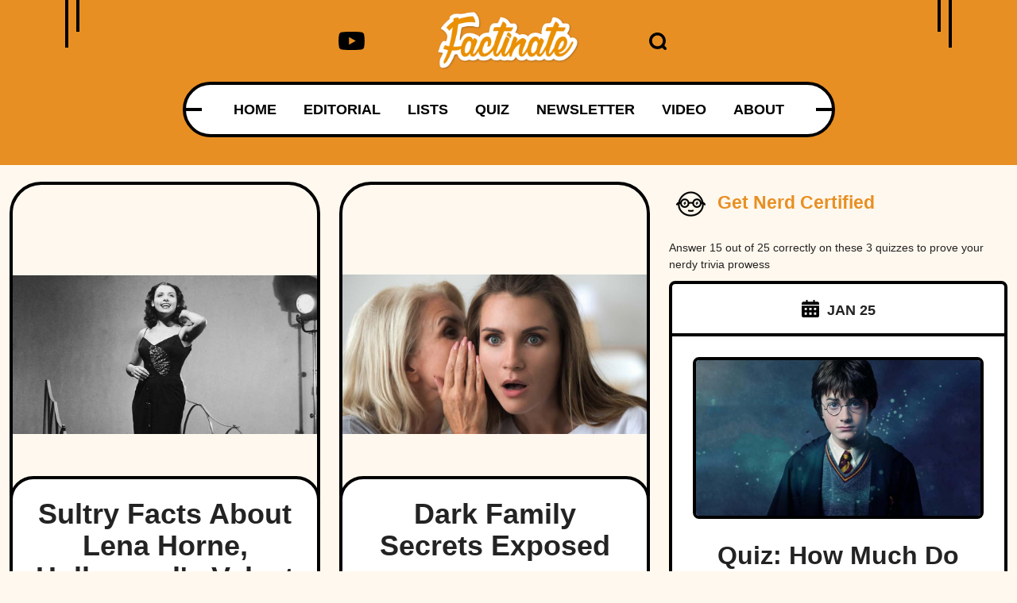

--- FILE ---
content_type: application/javascript; charset=utf-8
request_url: https://fundingchoicesmessages.google.com/f/AGSKWxXSOWbphrJLsCchdc1ZvpWudv5fnWCNOBb7Xo-v1MggsvpOodwAR9KUDxN92hEh0VFyRo04EzAOkxKEwbrFaFLkU2qh1T4PLgKSX62HdmVeNdwaqorFKUKd6PyQY_VQIafcjdizjWNYg55qSKcrqztCVqIo_dG21G6h90U33UpZ_D2gDhD1kligV-qX/__ad_expand_.mv/ads/-ad-gif1-/adtadd1./adcast_
body_size: -1287
content:
window['607a2b8a-d32f-44a0-b218-870dc32c8841'] = true;